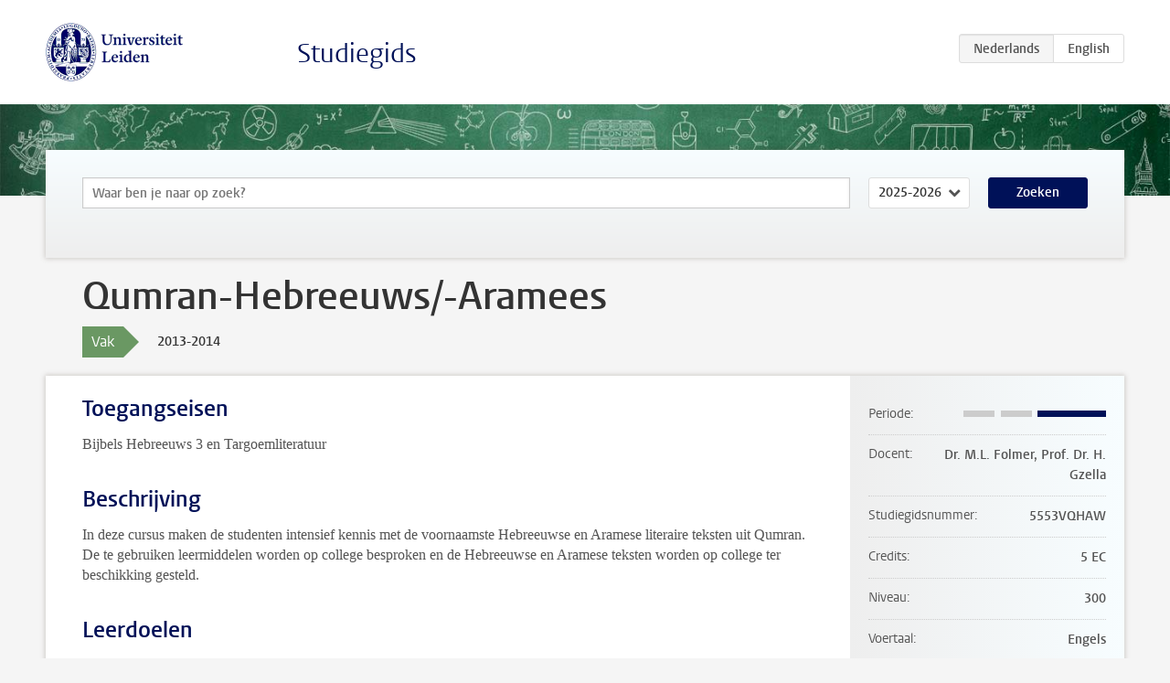

--- FILE ---
content_type: text/html; charset=UTF-8
request_url: https://www.studiegids.universiteitleiden.nl/courses/36171/qumran-hebreeuws-aramees
body_size: 2566
content:
<!DOCTYPE html>
<html lang="nl">
<head>
    <meta charset="utf-8">
    <meta name="viewport" content="width=device-width, initial-scale=1, maximum-scale=1">
    <meta http-equiv="X-UA-Compatible" content="IE=edge" />
    <title>Qumran-Hebreeuws/-Aramees, 2013-2014 - Studiegids - Universiteit Leiden</title>

    <!-- icons -->
    <link rel="shortcut icon" href="https://www.universiteitleiden.nl/design-1.0/assets/icons/favicon.ico" />
    <link rel="icon" type="image/png" sizes="32x32" href="https://www.universiteitleiden.nl/design-1.0/assets/icons/icon-32px.png" />
    <link rel="icon" type="image/png" sizes="96x96" href="https://www.universiteitleiden.nl/design-1.0/assets/icons/icon-96px.png" />
    <link rel="icon" type="image/png" sizes="195x195" href="https://www.universiteitleiden.nl/design-1.0/assets/icons/icon-195px.png" />

    <link rel="apple-touch-icon" href="https://www.universiteitleiden.nl/design-1.0/assets/icons/icon-120px.png" /> <!-- iPhone retina -->
    <link rel="apple-touch-icon" sizes="180x180" href="https://www.universiteitleiden.nl/design-1.0/assets/icons/icon-180px.png" /> <!-- iPhone 6 plus -->
    <link rel="apple-touch-icon" sizes="152x152" href="https://www.universiteitleiden.nl/design-1.0/assets/icons/icon-152px.png" /> <!-- iPad retina -->
    <link rel="apple-touch-icon" sizes="167x167" href="https://www.universiteitleiden.nl/design-1.0/assets/icons/icon-167px.png" /> <!-- iPad pro -->

    <link rel="stylesheet" href="https://www.universiteitleiden.nl/design-1.0/css/ul2common/screen.css">
    <link rel="stylesheet" href="/css/screen.css" />
</head>
<body class="prospectus course">
<script> document.body.className += ' js'; </script>


<div class="header-container">
    <header class="wrapper clearfix">
        <p class="logo">
            <a href="https://www.studiegids.universiteitleiden.nl">
                <img width="151" height="64" src="https://www.universiteitleiden.nl/design-1.0/assets/images/zegel.png" alt="Universiteit Leiden"/>
            </a>
        </p>
        <p class="site-name"><a href="https://www.studiegids.universiteitleiden.nl">Studiegids</a></p>
        <div class="language-btn-group">
                        <span class="btn active">
                <abbr title="Nederlands">nl</abbr>
            </span>
                                <a href="https://www.studiegids.universiteitleiden.nl/en/courses/36171/qumran-hebreeuws-aramees" class="btn">
                <abbr title="English">en</abbr>
            </a>
            </div>    </header>
</div>

<div class="hero" data-bgset="/img/hero-435w.jpg 435w, /img/hero-786w.jpg 786w, /img/hero-1440w.jpg 1440w, /img/hero-2200w.jpg 2200w"></div>


    <div class="search-container">
    <form action="https://www.studiegids.universiteitleiden.nl/search" class="search-form wrapper">
        <input type="hidden" name="for" value="courses" />
        <div class="search">
            <!-- <label class="select">
    <span>Zoek naar</span>
    <select name="for">
                    <option value="courses">Vakken</option>
                    <option value="programmes">Opleidingen</option>
            </select>
</label> -->
            <label class="keywords no-label">
    <span>Keywords</span>
    <input type="search" name="q" value="" placeholder="Waar ben je naar op zoek?" autofocus autocomplete="off"/>
</label>            <label class="select no-label">
    <span>Academic year</span>
    <select name="edition">
                    <option>2026-2027</option>
                    <option selected>2025-2026</option>
                    <option>2024-2025</option>
                    <option>2023-2024</option>
                    <option>2022-2023</option>
                    <option>2021-2022</option>
                    <option>2020-2021</option>
                    <option>2019-2020</option>
                    <option>2018-2019</option>
                    <option>2017-2018</option>
                    <option>2016-2017</option>
                    <option>2015-2016</option>
                    <option>2014-2015</option>
                    <option>2013-2014</option>
                    <option>2012-2013</option>
                    <option>2011-2012</option>
                    <option>2010-2011</option>
            </select>
</label>            <button type="submit">Zoeken</button>        </div>
    </form>
</div>



    <div class="main-container">
        <div class="wrapper summary">
            <article class="content">
                <h1>Qumran-Hebreeuws/-Aramees</h1>
                <div class="meta">
                    <div class="entity">
                        <span><b>Vak</b></span>
                    </div>
                    <div class="edition">
                        <span>2013-2014</span>
                    </div>
                                    </div>
            </article>
        </div>
        <div class="wrapper main clearfix">

            <article class="content">
                <h2>Toegangseisen</h2>

<p>Bijbels Hebreeuws 3 en Targoemliteratuur</p>


<h2>Beschrijving</h2>

<p>In deze cursus maken de studenten intensief kennis met de voornaamste Hebreeuwse en Aramese literaire teksten uit Qumran.<br>
 De te gebruiken leermiddelen worden op college besproken en de Hebreeuwse en Aramese teksten worden op college ter beschikking gesteld.</p>


<h2>Leerdoelen</h2>

<p>In deze cursus leren studenten zelfstandig en kritisch om te gaan met de Hebreeuwse en Aramese bronnen uit Qumran.</p>


<h2>Rooster</h2>

<p>Voor het rooster en latere eventuele wijzigingen, klik <a href="http://www.hum.leidenuniv.nl/hjs/roosters/">hier</a>.</p>


<h2>Onderwijsvorm</h2>

<p>Werkcollege</p>


<h2>Studielast</h2>

<p>Totale studielast: 140 uur, waarvan:</p>

<ul>
<li><p>26 uur voor het volgen van het college</p></li>
<li><p>36 uur voor het voorbereiden van het college</p></li>
<li><p>24 uur voor het lezen van de secundaire literatuur (wordt per college opgegeven)</p></li>
<li><p>54 uur voor het schrijven van een paper (7,5 à 10 pp.)</p></li>
</ul>


<h2>Toetsing</h2>

<p>Paper over een zelf te kiezen onderwerp.</p>


<h2>Blackboard</h2>

<p>In deze cursus wordt Blackboard gebruikt voor communicatie en het uitwisselen van informatie.</p>


<h2>Literatuur</h2>

<p>Aan het begin van de cursus wordt door de beide docenten een literatuurlijst verstrekt die moet worden bestudeerd. Deze literatuur dient ook ter oriëntatie op een keuze voor een paperonderwerp.</p>


<h2>Aanmelden</h2>

<p>Aanmelden als student via <a href="https://usis.leidenuniv.nl/psp/S040PRD/?cmd=login">uSis</a>.</p>


<h2>Aanmelden A la carte en contractonderwijs</h2>


<h2>Contact</h2>

<p><a href="&#109;&#x61;&#x69;&#108;&#x74;&#x6f;&#58;&#x6d;&#x2e;&#108;&#x2e;&#x66;&#111;&#x6c;&#x6d;&#101;&#x72;&#x40;&#104;&#x75;&#x6d;&#46;&#x6c;&#x65;&#105;&#x64;&#x65;&#110;&#x75;&#x6e;&#105;&#x76;&#x2e;&#110;&#108;">Dr. M.L. Folmer</a> Telefoon: 071-527 2513</p>


<h2>Opmerkingen</h2>

<p>-</p>

            </article>

            <aside>
                <dl>
                    <dt>Periode</dt>
                    <dd class="has-block-lines"><div class="block-lines"><span class="block block-1 block-off"></span><span class="block block-2 block-off"></span><span class="block block-3 block-on"></span><span class="block block-4 block-on"></span></div></dd>
                                            <dt>Docent</dt>
                                                    <dd>Dr. M.L. Folmer, Prof. Dr. H. Gzella</dd>
                                                                                    <dt>Studiegidsnummer</dt>
                    <dd>5553VQHAW</dd>
                                                            <dt>Credits</dt>
                    <dd>5 EC</dd>
                                                            <dt>Niveau</dt>
                    <dd>300</dd>
                                                                                <dt>Voertaal</dt>
                    <dd>Engels</dd>
                                                            <dt>Faculteit</dt>
                    <dd>Geesteswetenschappen</dd>
                                                            <dt>Brightspace</dt>
                    <dd>Ja</dd>
                                    </dl>

                                    <h2>Maakt deel uit van</h2>
                    <ul class="link-list">
                                                    <li>
                                <a href="https://www.studiegids.universiteitleiden.nl/studies/2374/hebreeuwse-en-joodse-studies">
                                    <strong>Hebreeuwse en Joodse studies</strong>
                                    <span class="meta">Bachelor</span>
                                </a>
                            </li>
                                            </ul>
                
                
                                <h2>Beschikbaar als</h2>
                <dl>
                                            <dt>A-la-Carte en Aanschuifonderwijs</dt>
                        <dd>Nee</dd>
                                            <dt>Avondonderwijs</dt>
                        <dd>Nee</dd>
                                            <dt>Contractonderwijs</dt>
                        <dd>Ja</dd>
                                            <dt>Exchange / Study Abroad</dt>
                        <dd>Nee</dd>
                                            <dt>Honours Class</dt>
                        <dd>Nee</dd>
                                            <dt>Keuzevak</dt>
                        <dd>Ja</dd>
                                    </dl>
                
                            </aside>

        </div>
    </div>


<div class="footer-container">
    <footer class="wrapper">
        <p><a href="https://www.student.universiteitleiden.nl/">Studentenwebsite</a> — <a href="https://www.organisatiegids.universiteitleiden.nl/reglementen/algemeen/privacyverklaringen">Privacy</a> — <a href="/contact">Contact</a></p>

    </footer>
</div>

<script async defer src="/js/ul2.js" data-main="/js/ul2common/main.js"></script>
<script async defer src="/js/prospectus.js"></script>

    <script async src="https://www.googletagmanager.com/gtag/js?id=UA-874564-27"></script>
    <script>
        window.dataLayer = window.dataLayer || [];
        function gtag(){dataLayer.push(arguments);}
        gtag('js', new Date());
        gtag('config', 'UA-874564-27', {'anonymize_ip':true});
    </script>

</body>
</html>


--- FILE ---
content_type: text/css
request_url: https://www.studiegids.universiteitleiden.nl/css/screen.css
body_size: 10819
content:
.content,.search-container form{padding:20px}@media only screen and (min-width:769px){.content,.search-container form{padding:20px 30px}}@media only screen and (min-width:1025px){.content,.search-container form{padding:20px 40px}}article h2{margin-bottom:.6875rem}article h2:not(:first-child){margin-top:2.0625rem}article h3{color:#404d82}article h4{color:#444}article ol>br,article ul>br{display:none}.footer-container{background:none}.footer-container footer>p{margin-top:40px;text-align:center;opacity:.5}.has-block-lines{padding-left:40%}.block-lines{display:flex;justify-content:space-between;margin-top:7px}.block-lines .block{background:#ccc;height:7px;width:22%}.block-lines .block.block-on{background:#001158}.block-lines .block.block-on+.block-on{width:26%;margin-left:-4%}.course .main{background:#fff;box-shadow:0 0 5px 1px rgba(120,110,100,.3)}.course .main aside{background-color:#eee;background:linear-gradient(90deg,#eee 0,#f7fdff);padding:20px;margin:0}@media only screen and (min-width:769px){.course .main{display:flex}.course .main article{float:left;width:74.5762711864%}.course .main aside{float:right;width:25.4237288136%}}.programme .summary aside{border-top:5px solid #7f88ab;background:#fff;box-shadow:0 0 5px 1px rgba(120,110,100,.3);padding:20px;margin:20px 0}@media only screen and (min-width:769px){.programme .summary{display:flex;align-items:flex-start}.programme .summary article{float:left;width:74.5762711864%}.programme .summary aside{float:right;border-top:5px solid #7f88ab;box-shadow:0 0 5px 1px rgba(120,110,100,.3);width:25.4237288136%}.programme .main.with-tabs{margin-top:2.75rem}}.header-container .site-name{font-size:1.25rem;line-height:1.1;font-family:vestula,arial,sans-serif;font-weight:400;position:absolute;color:#001158;margin:0;right:10px;top:10px}@media only screen and (min-width:769px){.header-container .site-name{font-size:1.75rem;line-height:1;top:45px;left:23.3050847458%;right:auto}}.header-container .site-name a{color:#001158;text-decoration:none}@media only screen and (min-width:769px){.home .box-row{display:flex}}.home .box{box-shadow:0 0 5px 1px rgba(120,110,100,.3)}.home .box.figure .box-content,.home .box.figure figure{height:100%}.home .box.figure em{font-size:1rem;line-height:1.375;font-family:vestula,arial,sans-serif;font-weight:400;font-style:normal;display:inline-block;margin:.6875rem 0}.home .box.figure em:after{content:"\E812";font-family:fontello;margin-left:5px}.home .box.figure:not(.alt) em{color:#001158}.home .box.figure:not(.alt) em:hover{color:#b27f2b}.home .box.figure.alt em{background:#001158;padding:.6875rem 20px;border-radius:3px;margin-top:1.375rem}.home .box.figure.alt em:hover{background:#404d82}.home .box.default{border-left:5px solid #7f88ab;background:#fff url(/img/star.png) top 20px right 20px no-repeat}.home .box.default .box-header{padding:20px 0}.home .box.default .box-header h2{font-size:1.625rem;line-height:1.2692307692;font-family:vestula,arial,sans-serif;font-weight:700;color:#333;background:transparent;margin:0;padding:.34375rem 80px .34375rem 15px}.home .box.default .box-header h2:after{display:none}.home .box.default .box-content{padding-left:15px;padding-right:20px;padding-bottom:10px}.home .box.default .box-content>:last-child{margin-bottom:0}.home .box.default .box-content>ul>li{border:none;padding:0}.home .box.default .box-content>ul>li+li{margin-top:.34375rem}.home .box.default .box-content>ul>li a{display:inline-block;color:#001158;padding:0;margin:0}.home .box.default .box-content>ul>li a:active,.home .box.default .box-content>ul>li a:focus,.home .box.default .box-content>ul>li a:hover{color:#b27f2b;background:none}.home .box.default .box-content>ul>li a:after{content:"\E812";font-family:fontello;margin-left:5px}.hero[data-bgset]{background-position:50% 0;padding:0;display:none}@media only screen and (min-width:769px){.hero[data-bgset]{display:block}.home .hero[data-bgset]{height:300px;margin-bottom:-250px}.home .hero[data-bgset]+.search-container{margin-bottom:200px}body:not(.home) .hero[data-bgset]{height:100px;margin-bottom:-50px}}@media only screen and (min-width:769px){body.left:not(.programme) .search-container{margin-bottom:50px}}.search-container form{background-color:#eee;background:linear-gradient(0deg,#eee 0,#f7fdff);border:1px solid #ddd;border-width:1px 0;padding-top:30px;padding-bottom:calc(2.75rem + 10px)}@media only screen and (min-width:769px){.search-container form{border:none;box-shadow:0 0 5px 1px rgba(120,110,100,.3)}}.search-container form .toggle-search{font-size:.875rem;line-height:1.5714285714;font-family:vestula,arial,sans-serif;font-weight:400;display:none;color:#001158;padding:0;border:none;background:transparent;outline:none}.search-container form .toggle-search:active,.search-container form .toggle-search:focus,.search-container form .toggle-search:hover{color:#b27f2b}.search-container form .toggle-search:before{content:"\E801";font-family:fontello;margin-right:5px;color:#7f88ab}.search-container form .toggle-search+.toggle-search{margin-left:20px}@media only screen and (max-width:768px){.js:not(.home) .search-container form:not(.open) .search{display:none}.js:not(.home) .search-container form:not(.open){text-align:center;padding-top:.34375rem;padding-bottom:.34375rem}.js:not(.home) .search-container form:not(.open) .toggle-search{display:inline-block}}.search{display:flex;flex-direction:column}.search label{margin:0 0 5px}.search label.no-label span{position:absolute;z-index:-1;left:-9999px}.search .keywords,.search .keywords input,.search .select,.search .select select{width:100%}@media only screen and (min-width:769px){.search{flex-direction:row}.search label{margin:0 20px 0 0}.search label:not(.no-label) span{font-size:1.125rem;line-height:1.2222222222;font-family:vestula,arial,sans-serif;color:#001158;display:inline;margin-right:10px}.search .keywords,.search .select,.search .select select{width:auto}.search .keywords{flex:1 0 auto}}.summary .meta{font-size:1rem;line-height:1.375;font-family:vestula,arial,sans-serif;font-weight:400;color:#333;display:flex;margin-top:-.6875rem}.summary .meta>div+div{margin-left:20px}.summary .meta .entity{white-space:nowrap}.summary .meta .entity span{display:inline-block}.summary .meta .entity span b{background:#6a9863;color:#fff;display:inline-block;font-weight:400;padding:6px 10px;vertical-align:middle}.summary .meta .entity span:after{border-top:1.0625rem solid transparent;border-bottom:1.0625rem solid transparent;border-left:1.0625rem solid #6a9863;content:"";display:inline-block;vertical-align:middle}.summary .meta .edition{font-size:.875rem;line-height:1.5714285714}.summary .meta .edition span{display:inline-block;font-weight:700;padding:6px 0}.summary .meta .edition .switch-edition{margin:0;list-style:none;padding:6px 0}.summary .meta .edition .switch-edition li{display:inline-block}.summary .meta .edition .switch-edition li.active{font-weight:700}.js .summary .meta .edition .switch-edition{display:none}.summary .meta .permalink a.ia-element{background-color:#f5f5f5;padding:5px}.summary .meta .permalink a.ia-element svg{display:block;height:1.375rem;opacity:.6;transition:.1s;width:1.375rem}@media only screen and (max-width:435px){.summary .meta .permalink{display:none}}.summary .meta .msm{font-size:.875rem;line-height:1.5714285714}.summary .window{margin:1.375rem 0;position:relative;overflow:hidden}.summary .window>:last-child{margin-bottom:0}.summary .window .curtain{background:linear-gradient(180deg,hsla(0,0%,96.1%,0) 0,#f5f5f5);width:100%;height:100%}.summary .window .curtain,.summary .window .curtain button{position:absolute;bottom:0;left:0}@media only screen and (max-width:768px){.summary .window .curtain button{left:50%;transform:translateX(-50%)}}.summary .window .curtain button:after{content:"\E810";font-family:fontello;margin-left:5px}nav.facets h1{display:none}@media only screen and (min-width:769px){nav.facets{margin-top:110px}nav.facets .toggle-facets{display:none}}@media only screen and (max-width:768px){.js nav.facets:not(.open) .box.facet{display:none}nav.facets .toggle-facets{font-size:.875rem;line-height:1.5714285714;font-family:vestula,arial,sans-serif;border:none;background:none;color:#001158;outline:none;display:table;margin:.34375rem auto}nav.facets .toggle-facets svg path{fill:#404d82}}.box.facet .box-header .icon-nowrap{display:inline;white-space:nowrap}.box.facet .box-header .facet-hint{font-size:.75rem;line-height:1.3333333333;font-family:vestula,arial,sans-serif;font-weight:400;width:100%;background:hsla(0,0%,100%,.9);padding:5px 10px;color:#333;border-radius:3px;margin-bottom:10px}.box.facet .box-header .facet-hint p{margin:0}.box.facet .box-header .facet-hint p+p{margin-top:8px}.js .box.facet .box-header{position:relative}.js .box.facet .box-header:not(.open) .facet-hint{display:none}.js .box.facet .box-header button.toggle-hint{font-size:.875rem;line-height:1;border:none;background:transparent;padding:0;outline:none;margin-left:10px;color:#999}.js .box.facet .box-header button.toggle-hint:before{content:"\E807";font-family:fontello}.js .box.facet .box-header button.toggle-hint:active,.js .box.facet .box-header button.toggle-hint:focus,.js .box.facet .box-header button.toggle-hint:hover{color:#404d82}.js .box.facet.facet-period .box-content{overflow:hidden}.js .box.facet.facet-period .box-content fieldset{float:left;width:50%}.js .box.facet.facet-period .box-content fieldset legend{cursor:pointer}.js .box.facet.facet-period .box-content fieldset legend:hover{color:#333}.js .box.facet.facet-period .box-content label{display:inline-block;border:1px solid #ddd;background:#fff;width:40%;height:1rem;padding:0}.js .box.facet.facet-period .box-content label span{display:none}.js .box.facet.facet-period .box-content label:hover{background-color:#eee}.js .box.facet.facet-period .box-content label.active{border-color:#7f88ab;background:#001158}.js .box.facet.facet-period .box-content label:before{display:none}@media only screen and (max-width:768px){.js .box.facet.facet-period .box-content{padding:0 20px 10px}}.js .box.facet .has-more li:not(.visible){display:none}.js .box.facet .has-more+.show-more{font-size:.875rem;line-height:1.5714285714;font-family:vestula,arial,sans-serif;color:#7f88ab;background:transparent;border:none;padding:0;text-align:left;outline:none}.js .box.facet .has-more+.show-more:before{content:"\E810";font-family:fontello;display:inline-block;width:20px;text-indent:3px}.js .box.facet .has-more+.show-more:active,.js .box.facet .has-more+.show-more:focus,.js .box.facet .has-more+.show-more:hover{color:#404d82}@media only screen and (max-width:768px){.js .box.facet .has-more{margin-bottom:0}.js .box.facet .has-more+.show-more{margin-left:20px;margin-bottom:20px}}.box.facet.facet-range .box-content label{padding:0}.box.facet.facet-range .box-content label:before{display:none}.box.facet.facet-range .box-content input[type=number]{font-size:.875rem;line-height:1.5714285714;font-family:vestula,arial,sans-serif;padding:0 0 0 5px;width:25%;outline:none;border:1px solid #ddd}.box.facet.facet-range .box-content input[type=number]::-webkit-inner-spin-button,.box.facet.facet-range .box-content input[type=number]::-webkit-outer-spin-button{-webkit-appearance:none;margin:0}.box.facet.facet-range .box-content input[type=number]:active,.box.facet.facet-range .box-content input[type=number]:focus,.box.facet.facet-range .box-content input[type=number]:hover{border-color:#ccc;box-shadow:inset 0 0 2px rgba(0,0,0,.1)}@media only screen and (max-width:768px){.box.facet.facet-range .box-content{padding:0 20px 10px}}.box.facet li.has-description{position:relative}.box.facet li.has-description button.toggle-description{font-size:.875rem;line-height:1.5714285714;position:absolute;top:0;right:0;z-index:5;border:none;background:transparent;padding:0;outline:none}.box.facet li.has-description button.toggle-description:before{content:"\E806";font-family:fontello}.box.facet li.has-description button.toggle-description:active,.box.facet li.has-description button.toggle-description:focus,.box.facet li.has-description button.toggle-description:hover{color:#000}.box.facet li.has-description .description{font-size:.75rem;line-height:1.3333333333;display:none;width:100%;background:hsla(0,0%,100%,.8);border:1px solid #eee;padding:5px 10px;color:#333;border-radius:3px;margin-bottom:10px}.box.facet li.has-description.open .description{display:block}.facet-tags ul{list-style:none;margin:1.375rem 0;padding:0}.facet-tags ul li{display:inline-block;margin:0 5px .34375rem 0;padding:0}.facet-tags ul a{font-size:.875rem;line-height:1.5714285714;font-family:vestula,arial,sans-serif;display:inline-block;background:#7f88ab;color:#fff;text-decoration:none;padding:.34375rem 10px;border-radius:3px;white-space:nowrap;transition:.1s}.facet-tags ul a:after{content:"\E84D";font-family:fontello;margin-left:5px;color:#bfc3d5;transition:.1s}.facet-tags ul a:active:after,.facet-tags ul a:focus:after,.facet-tags ul a:hover:after{color:#fff}.ia-element,button[type=submit],input[type=search],select{font-size:.875rem;line-height:1.5714285714;font-family:vestula,arial,sans-serif;font-weight:700;background:#fff;border:1px solid #ddd;border-radius:3px;box-sizing:border-box;color:#333;display:inline-block;height:calc(1.375rem + 12px);padding:5px 10px;outline:none;transition:.1s;vertical-align:middle}button[type=submit]{background:#001158;border-color:#001158;color:#fff;display:inline-block;padding-left:30px;padding-right:30px}button[type=submit]:active,button[type=submit]:focus,button[type=submit]:hover{background:#404d82}input[type=search]{border-radius:0;box-sizing:border-box}input[type=search]:active,input[type=search]:focus,input[type=search]:hover{border-color:#ccc;box-shadow:inset 0 0 3px rgba(0,0,0,.1)}input[type=number]{-moz-appearance:textfield}.select{cursor:pointer;display:inline-block;position:relative}.select select{cursor:pointer;padding-right:30px;-moz-appearance:none;-webkit-appearance:none}.select select::-ms-expand{display:none}.select:after{content:"\E80C";font-family:fontello;font-size:.875rem;line-height:1.5714285714;position:absolute;pointer-events:none;right:10px;top:5px;z-index:4}.ia-element:active,.ia-element:focus,.ia-element:hover,.select select:active,.select select:focus,.select select:hover{border-color:#ccc;box-shadow:0 0 3px rgba(0,0,0,.1)}.overview-header{background-color:#eee;background:linear-gradient(0deg,#eee 0,#f7fdff);padding-top:30px;margin-top:-20px;margin-bottom:20px;border-bottom:1px solid #ddd}.overview-header fieldset{margin-bottom:1.375rem}.overview-header nav{margin-top:1.375rem}.overview-header nav li{display:inline-block}.overview-header nav li+li{margin-left:20px}.overview-header nav a{font-size:1rem;line-height:1.375;font-family:vestula,arial,sans-serif;font-weight:700;color:#666;display:block;text-decoration:none;padding:0 0 5px;border-bottom:5px solid transparent}.overview-header nav a:active,.overview-header nav a:focus,.overview-header nav a:hover{border-bottom-color:#ccc}.overview-header nav a.active{border-bottom-color:#001158;color:#001158}.search-results{width:100%;overflow:auto}.results{font-size:.875rem;line-height:1.5714285714;font-family:vestula,arial,sans-serif;table-layout:fixed;width:100%}.results tr{border-bottom:1px solid #f5f5f5}.results tr.exact{background-color:#ffe}.results th{text-align:left;white-space:nowrap}.results th small{font-weight:400;color:#999;margin-left:5px}.results td,.results th{padding:5px}.results a{color:#333;font-weight:700;text-decoration:none}.results a:active,.results a:focus,.results a:hover{color:#b27f2b}.results.course-list td:first-child,.results.course-list th:first-child{width:70%}.results.course-list td+td,.results.course-list th+th{width:10%;text-align:center}.results.course-list .bundle{background:#f5f5f5}.results.course-list .bundle .heading,.results.course-list .bundle p:first-child{font-size:.875rem;line-height:1.5714285714;font-family:vestula,arial,sans-serif;font-weight:400;color:#001158;margin:0}.results.course-list .bundle-item{padding-left:15px}.results.course-list .bundle-item a:before{content:"\E812";font-family:fontello;display:inline-block;color:#999;font-weight:400;width:10px;margin-left:-10px}@media only screen and (max-width:768px){.results.course-list th span{display:none}}.results.study-list td:first-child,.results.study-list th:first-child{width:70%}.results.study-list td:last-child,.results.study-list th:last-child{width:30%;text-align:right;white-space:nowrap}@media only screen and (min-width:769px){.tabs{display:block;display:flex;position:absolute;bottom:100%;left:0;width:100%;margin:0}.tabs li{display:inline-block;border:none;background:#7f88ab;color:#fff;white-space:nowrap;text-overflow:ellipsis;padding:.6875rem 20px;position:relative}.tabs li:hover{background:#404d82}.tabs li.active{background:#fff;color:#001158}.tabs li.active:after{display:none}.tabs li:not(.active){overflow:hidden}.tabs li+li{margin-left:5px}}.tabs:first-child{margin-top:0}aside h2{font-size:1.125rem;line-height:1.2222222222;font-family:vestula,arial,sans-serif;font-weight:700;color:#001158;margin:0}aside h2:not(:first-child){margin-top:2.0625rem}aside .link-list{font-size:.875rem;line-height:1.5714285714;font-family:vestula,arial,sans-serif;font-weight:400;list-style:none;margin:0;padding:0}aside .link-list li{margin:.6875rem 0 0}aside .link-list a{display:block;color:#666;text-decoration:none}aside .link-list a:before{content:"\E812";font-family:fontello;float:right;padding-left:5px}aside .link-list a:active,aside .link-list a:focus,aside .link-list a:hover{color:#b27f2b}aside .link-list a strong{display:block}aside .link-list a .meta{font-size:.75rem;line-height:1.8333333333;display:block}aside .no-colon:after{content:unset}aside dl{font-size:.875rem;line-height:1.5714285714;font-family:vestula,arial,sans-serif;margin:0}aside dl dt{clear:left;float:left;padding:.6875rem 0}aside dl dt:after{content:":"}aside dl dt.depth-1{text-indent:20px}aside dl dd{text-align:right;border-top:1px dotted #ccc;font-weight:700;margin:0;padding:.6875rem 0;min-height:2.75rem}aside dl dd ul{margin:0;padding:0;list-style:none}aside dl dd.depth-1,aside dl dt:first-child+dd{border-top:none}aside dl .depth-1{padding-top:0;min-height:0}aside dl a{color:#001158;text-decoration:none}aside dl a:active,aside dl a:focus,aside dl a:hover{color:#b27f2b}aside .skill-wrapper{border-top:1px dotted #ccc}aside .skill-wrapper:first-child{border-top:none}aside .skill-description{background:#fff;display:none;text-align:left;padding:12px 8px;margin:0 0 .6875rem;font-weight:400;font-size:.8rem}aside .skill-name{display:inline-block;float:none}aside .skill-info{margin-left:4px}aside .placeholder-text{font-size:.75rem;line-height:1.3333333333;font-family:vestula,arial,sans-serif;font-weight:400;font-style:italic}.alert-container{font-size:.875rem;line-height:1.5714285714;font-family:vestula,arial,sans-serif;background-color:#f78b5d;color:#fff;padding:11px 10px}.alert-container p{margin:0}.alert-container a{font-weight:700;color:#fff;text-decoration:none}.alert-container a:active,.alert-container a:focus,.alert-container a:hover{text-decoration:underline}@media only screen and (min-width:769px){.alert-container{padding:11px 0}}.docs article :not(pre) code,.docs article pre{background:#f5f5f5;color:#7f7e6a}.docs article :not(pre) code{font-size:.875rem;line-height:1.2857142857;font-family:consolas,monaco,monospace;padding:0 4px;display:inline-block;border-radius:3px}.docs article div.table,.docs article table{border:none}.docs article table thead th{font-size:.875rem;line-height:1.5714285714;font-family:vestula,arial,sans-serif;font-weight:700;background:transparent;color:#333;padding:5px 0}.docs article table thead th:first-child{width:15%}.docs article table thead th:nth-child(2){width:10%}.docs article table tbody tr{border-top:1px solid #eee;background:transparent!important}.docs article table tbody td{padding:5px 0;border:none!important;background:transparent}.docs article dl dd{margin-left:20px}.docs article dl dd+dt{margin-top:.6875rem}.docs article blockquote{font-size:1rem;line-height:1.375;font-family:georgia,serif;font-style:italic;background:#fff;box-shadow:0 0 5px rgba(0,0,0,.1);color:#444;float:none!important;width:auto!important;margin-right:0!important;padding:.6875rem 10px}.docs article blockquote>:last-child{margin-bottom:0}.docs article blockquote em{font-style:normal}

/*!
 *  Font Awesome 4.7.0 by @davegandy - http://fontawesome.io - @fontawesome
 *  License - http://fontawesome.io/license (Font: SIL OFL 1.1, CSS: MIT License)
 */@font-face{font-family:FontAwesome;src:url(/fonts/vendor/font-awesome/fontawesome-webfont.eot?674f50d287a8c48dc19ba404d20fe713);src:url(/fonts/vendor/font-awesome/fontawesome-webfont.eot?674f50d287a8c48dc19ba404d20fe713) format("embedded-opentype"),url(/fonts/vendor/font-awesome/fontawesome-webfont.woff2?af7ae505a9eed503f8b8e6982036873e) format("woff2"),url(/fonts/vendor/font-awesome/fontawesome-webfont.woff?fee66e712a8a08eef5805a46892932ad) format("woff"),url(/fonts/vendor/font-awesome/fontawesome-webfont.ttf?b06871f281fee6b241d60582ae9369b9) format("truetype"),url(/fonts/vendor/font-awesome/fontawesome-webfont.svg?912ec66d7572ff821749319396470bde) format("svg");font-weight:400;font-style:normal}.fa{display:inline-block;font:normal normal normal 14px/1 FontAwesome;font-size:inherit;text-rendering:auto;-webkit-font-smoothing:antialiased;-moz-osx-font-smoothing:grayscale}.fa-lg{font-size:1.3333333333em;line-height:.75em;vertical-align:-15%}.fa-2x{font-size:2em}.fa-3x{font-size:3em}.fa-4x{font-size:4em}.fa-5x{font-size:5em}.fa-fw{width:1.2857142857em;text-align:center}.fa-ul{padding-left:0;margin-left:2.1428571429em;list-style-type:none}.fa-ul>li{position:relative}.fa-li{position:absolute;left:-2.1428571429em;width:2.1428571429em;top:.1428571429em;text-align:center}.fa-li.fa-lg{left:-1.8571428571em}.fa-border{padding:.2em .25em .15em;border:.08em solid #eee;border-radius:.1em}.fa-pull-left{float:left}.fa-pull-right{float:right}.fa.fa-pull-left{margin-right:.3em}.fa.fa-pull-right{margin-left:.3em}.pull-right{float:right}.pull-left{float:left}.fa.pull-left{margin-right:.3em}.fa.pull-right{margin-left:.3em}.fa-spin{-webkit-animation:fa-spin 2s linear infinite;animation:fa-spin 2s linear infinite}.fa-pulse{-webkit-animation:fa-spin 1s steps(8) infinite;animation:fa-spin 1s steps(8) infinite}@-webkit-keyframes fa-spin{0%{transform:rotate(0deg)}to{transform:rotate(359deg)}}@keyframes fa-spin{0%{transform:rotate(0deg)}to{transform:rotate(359deg)}}.fa-rotate-90{-ms-filter:"progid:DXImageTransform.Microsoft.BasicImage(rotation=1)";transform:rotate(90deg)}.fa-rotate-180{-ms-filter:"progid:DXImageTransform.Microsoft.BasicImage(rotation=2)";transform:rotate(180deg)}.fa-rotate-270{-ms-filter:"progid:DXImageTransform.Microsoft.BasicImage(rotation=3)";transform:rotate(270deg)}.fa-flip-horizontal{-ms-filter:"progid:DXImageTransform.Microsoft.BasicImage(rotation=0, mirror=1)";transform:scaleX(-1)}.fa-flip-vertical{-ms-filter:"progid:DXImageTransform.Microsoft.BasicImage(rotation=2, mirror=1)";transform:scaleY(-1)}:root .fa-flip-horizontal,:root .fa-flip-vertical,:root .fa-rotate-90,:root .fa-rotate-180,:root .fa-rotate-270{filter:none}.fa-stack{position:relative;display:inline-block;width:2em;height:2em;line-height:2em;vertical-align:middle}.fa-stack-1x,.fa-stack-2x{position:absolute;left:0;width:100%;text-align:center}.fa-stack-1x{line-height:inherit}.fa-stack-2x{font-size:2em}.fa-inverse{color:#fff}.fa-glass:before{content:"\F000"}.fa-music:before{content:"\F001"}.fa-search:before{content:"\F002"}.fa-envelope-o:before{content:"\F003"}.fa-heart:before{content:"\F004"}.fa-star:before{content:"\F005"}.fa-star-o:before{content:"\F006"}.fa-user:before{content:"\F007"}.fa-film:before{content:"\F008"}.fa-th-large:before{content:"\F009"}.fa-th:before{content:"\F00A"}.fa-th-list:before{content:"\F00B"}.fa-check:before{content:"\F00C"}.fa-close:before,.fa-remove:before,.fa-times:before{content:"\F00D"}.fa-search-plus:before{content:"\F00E"}.fa-search-minus:before{content:"\F010"}.fa-power-off:before{content:"\F011"}.fa-signal:before{content:"\F012"}.fa-cog:before,.fa-gear:before{content:"\F013"}.fa-trash-o:before{content:"\F014"}.fa-home:before{content:"\F015"}.fa-file-o:before{content:"\F016"}.fa-clock-o:before{content:"\F017"}.fa-road:before{content:"\F018"}.fa-download:before{content:"\F019"}.fa-arrow-circle-o-down:before{content:"\F01A"}.fa-arrow-circle-o-up:before{content:"\F01B"}.fa-inbox:before{content:"\F01C"}.fa-play-circle-o:before{content:"\F01D"}.fa-repeat:before,.fa-rotate-right:before{content:"\F01E"}.fa-refresh:before{content:"\F021"}.fa-list-alt:before{content:"\F022"}.fa-lock:before{content:"\F023"}.fa-flag:before{content:"\F024"}.fa-headphones:before{content:"\F025"}.fa-volume-off:before{content:"\F026"}.fa-volume-down:before{content:"\F027"}.fa-volume-up:before{content:"\F028"}.fa-qrcode:before{content:"\F029"}.fa-barcode:before{content:"\F02A"}.fa-tag:before{content:"\F02B"}.fa-tags:before{content:"\F02C"}.fa-book:before{content:"\F02D"}.fa-bookmark:before{content:"\F02E"}.fa-print:before{content:"\F02F"}.fa-camera:before{content:"\F030"}.fa-font:before{content:"\F031"}.fa-bold:before{content:"\F032"}.fa-italic:before{content:"\F033"}.fa-text-height:before{content:"\F034"}.fa-text-width:before{content:"\F035"}.fa-align-left:before{content:"\F036"}.fa-align-center:before{content:"\F037"}.fa-align-right:before{content:"\F038"}.fa-align-justify:before{content:"\F039"}.fa-list:before{content:"\F03A"}.fa-dedent:before,.fa-outdent:before{content:"\F03B"}.fa-indent:before{content:"\F03C"}.fa-video-camera:before{content:"\F03D"}.fa-image:before,.fa-photo:before,.fa-picture-o:before{content:"\F03E"}.fa-pencil:before{content:"\F040"}.fa-map-marker:before{content:"\F041"}.fa-adjust:before{content:"\F042"}.fa-tint:before{content:"\F043"}.fa-edit:before,.fa-pencil-square-o:before{content:"\F044"}.fa-share-square-o:before{content:"\F045"}.fa-check-square-o:before{content:"\F046"}.fa-arrows:before{content:"\F047"}.fa-step-backward:before{content:"\F048"}.fa-fast-backward:before{content:"\F049"}.fa-backward:before{content:"\F04A"}.fa-play:before{content:"\F04B"}.fa-pause:before{content:"\F04C"}.fa-stop:before{content:"\F04D"}.fa-forward:before{content:"\F04E"}.fa-fast-forward:before{content:"\F050"}.fa-step-forward:before{content:"\F051"}.fa-eject:before{content:"\F052"}.fa-chevron-left:before{content:"\F053"}.fa-chevron-right:before{content:"\F054"}.fa-plus-circle:before{content:"\F055"}.fa-minus-circle:before{content:"\F056"}.fa-times-circle:before{content:"\F057"}.fa-check-circle:before{content:"\F058"}.fa-question-circle:before{content:"\F059"}.fa-info-circle:before{content:"\F05A"}.fa-crosshairs:before{content:"\F05B"}.fa-times-circle-o:before{content:"\F05C"}.fa-check-circle-o:before{content:"\F05D"}.fa-ban:before{content:"\F05E"}.fa-arrow-left:before{content:"\F060"}.fa-arrow-right:before{content:"\F061"}.fa-arrow-up:before{content:"\F062"}.fa-arrow-down:before{content:"\F063"}.fa-mail-forward:before,.fa-share:before{content:"\F064"}.fa-expand:before{content:"\F065"}.fa-compress:before{content:"\F066"}.fa-plus:before{content:"\F067"}.fa-minus:before{content:"\F068"}.fa-asterisk:before{content:"\F069"}.fa-exclamation-circle:before{content:"\F06A"}.fa-gift:before{content:"\F06B"}.fa-leaf:before{content:"\F06C"}.fa-fire:before{content:"\F06D"}.fa-eye:before{content:"\F06E"}.fa-eye-slash:before{content:"\F070"}.fa-exclamation-triangle:before,.fa-warning:before{content:"\F071"}.fa-plane:before{content:"\F072"}.fa-calendar:before{content:"\F073"}.fa-random:before{content:"\F074"}.fa-comment:before{content:"\F075"}.fa-magnet:before{content:"\F076"}.fa-chevron-up:before{content:"\F077"}.fa-chevron-down:before{content:"\F078"}.fa-retweet:before{content:"\F079"}.fa-shopping-cart:before{content:"\F07A"}.fa-folder:before{content:"\F07B"}.fa-folder-open:before{content:"\F07C"}.fa-arrows-v:before{content:"\F07D"}.fa-arrows-h:before{content:"\F07E"}.fa-bar-chart-o:before,.fa-bar-chart:before{content:"\F080"}.fa-twitter-square:before{content:"\F081"}.fa-facebook-square:before{content:"\F082"}.fa-camera-retro:before{content:"\F083"}.fa-key:before{content:"\F084"}.fa-cogs:before,.fa-gears:before{content:"\F085"}.fa-comments:before{content:"\F086"}.fa-thumbs-o-up:before{content:"\F087"}.fa-thumbs-o-down:before{content:"\F088"}.fa-star-half:before{content:"\F089"}.fa-heart-o:before{content:"\F08A"}.fa-sign-out:before{content:"\F08B"}.fa-linkedin-square:before{content:"\F08C"}.fa-thumb-tack:before{content:"\F08D"}.fa-external-link:before{content:"\F08E"}.fa-sign-in:before{content:"\F090"}.fa-trophy:before{content:"\F091"}.fa-github-square:before{content:"\F092"}.fa-upload:before{content:"\F093"}.fa-lemon-o:before{content:"\F094"}.fa-phone:before{content:"\F095"}.fa-square-o:before{content:"\F096"}.fa-bookmark-o:before{content:"\F097"}.fa-phone-square:before{content:"\F098"}.fa-twitter:before{content:"\F099"}.fa-facebook-f:before,.fa-facebook:before{content:"\F09A"}.fa-github:before{content:"\F09B"}.fa-unlock:before{content:"\F09C"}.fa-credit-card:before{content:"\F09D"}.fa-feed:before,.fa-rss:before{content:"\F09E"}.fa-hdd-o:before{content:"\F0A0"}.fa-bullhorn:before{content:"\F0A1"}.fa-bell:before{content:"\F0F3"}.fa-certificate:before{content:"\F0A3"}.fa-hand-o-right:before{content:"\F0A4"}.fa-hand-o-left:before{content:"\F0A5"}.fa-hand-o-up:before{content:"\F0A6"}.fa-hand-o-down:before{content:"\F0A7"}.fa-arrow-circle-left:before{content:"\F0A8"}.fa-arrow-circle-right:before{content:"\F0A9"}.fa-arrow-circle-up:before{content:"\F0AA"}.fa-arrow-circle-down:before{content:"\F0AB"}.fa-globe:before{content:"\F0AC"}.fa-wrench:before{content:"\F0AD"}.fa-tasks:before{content:"\F0AE"}.fa-filter:before{content:"\F0B0"}.fa-briefcase:before{content:"\F0B1"}.fa-arrows-alt:before{content:"\F0B2"}.fa-group:before,.fa-users:before{content:"\F0C0"}.fa-chain:before,.fa-link:before{content:"\F0C1"}.fa-cloud:before{content:"\F0C2"}.fa-flask:before{content:"\F0C3"}.fa-cut:before,.fa-scissors:before{content:"\F0C4"}.fa-copy:before,.fa-files-o:before{content:"\F0C5"}.fa-paperclip:before{content:"\F0C6"}.fa-floppy-o:before,.fa-save:before{content:"\F0C7"}.fa-square:before{content:"\F0C8"}.fa-bars:before,.fa-navicon:before,.fa-reorder:before{content:"\F0C9"}.fa-list-ul:before{content:"\F0CA"}.fa-list-ol:before{content:"\F0CB"}.fa-strikethrough:before{content:"\F0CC"}.fa-underline:before{content:"\F0CD"}.fa-table:before{content:"\F0CE"}.fa-magic:before{content:"\F0D0"}.fa-truck:before{content:"\F0D1"}.fa-pinterest:before{content:"\F0D2"}.fa-pinterest-square:before{content:"\F0D3"}.fa-google-plus-square:before{content:"\F0D4"}.fa-google-plus:before{content:"\F0D5"}.fa-money:before{content:"\F0D6"}.fa-caret-down:before{content:"\F0D7"}.fa-caret-up:before{content:"\F0D8"}.fa-caret-left:before{content:"\F0D9"}.fa-caret-right:before{content:"\F0DA"}.fa-columns:before{content:"\F0DB"}.fa-sort:before,.fa-unsorted:before{content:"\F0DC"}.fa-sort-desc:before,.fa-sort-down:before{content:"\F0DD"}.fa-sort-asc:before,.fa-sort-up:before{content:"\F0DE"}.fa-envelope:before{content:"\F0E0"}.fa-linkedin:before{content:"\F0E1"}.fa-rotate-left:before,.fa-undo:before{content:"\F0E2"}.fa-gavel:before,.fa-legal:before{content:"\F0E3"}.fa-dashboard:before,.fa-tachometer:before{content:"\F0E4"}.fa-comment-o:before{content:"\F0E5"}.fa-comments-o:before{content:"\F0E6"}.fa-bolt:before,.fa-flash:before{content:"\F0E7"}.fa-sitemap:before{content:"\F0E8"}.fa-umbrella:before{content:"\F0E9"}.fa-clipboard:before,.fa-paste:before{content:"\F0EA"}.fa-lightbulb-o:before{content:"\F0EB"}.fa-exchange:before{content:"\F0EC"}.fa-cloud-download:before{content:"\F0ED"}.fa-cloud-upload:before{content:"\F0EE"}.fa-user-md:before{content:"\F0F0"}.fa-stethoscope:before{content:"\F0F1"}.fa-suitcase:before{content:"\F0F2"}.fa-bell-o:before{content:"\F0A2"}.fa-coffee:before{content:"\F0F4"}.fa-cutlery:before{content:"\F0F5"}.fa-file-text-o:before{content:"\F0F6"}.fa-building-o:before{content:"\F0F7"}.fa-hospital-o:before{content:"\F0F8"}.fa-ambulance:before{content:"\F0F9"}.fa-medkit:before{content:"\F0FA"}.fa-fighter-jet:before{content:"\F0FB"}.fa-beer:before{content:"\F0FC"}.fa-h-square:before{content:"\F0FD"}.fa-plus-square:before{content:"\F0FE"}.fa-angle-double-left:before{content:"\F100"}.fa-angle-double-right:before{content:"\F101"}.fa-angle-double-up:before{content:"\F102"}.fa-angle-double-down:before{content:"\F103"}.fa-angle-left:before{content:"\F104"}.fa-angle-right:before{content:"\F105"}.fa-angle-up:before{content:"\F106"}.fa-angle-down:before{content:"\F107"}.fa-desktop:before{content:"\F108"}.fa-laptop:before{content:"\F109"}.fa-tablet:before{content:"\F10A"}.fa-mobile-phone:before,.fa-mobile:before{content:"\F10B"}.fa-circle-o:before{content:"\F10C"}.fa-quote-left:before{content:"\F10D"}.fa-quote-right:before{content:"\F10E"}.fa-spinner:before{content:"\F110"}.fa-circle:before{content:"\F111"}.fa-mail-reply:before,.fa-reply:before{content:"\F112"}.fa-github-alt:before{content:"\F113"}.fa-folder-o:before{content:"\F114"}.fa-folder-open-o:before{content:"\F115"}.fa-smile-o:before{content:"\F118"}.fa-frown-o:before{content:"\F119"}.fa-meh-o:before{content:"\F11A"}.fa-gamepad:before{content:"\F11B"}.fa-keyboard-o:before{content:"\F11C"}.fa-flag-o:before{content:"\F11D"}.fa-flag-checkered:before{content:"\F11E"}.fa-terminal:before{content:"\F120"}.fa-code:before{content:"\F121"}.fa-mail-reply-all:before,.fa-reply-all:before{content:"\F122"}.fa-star-half-empty:before,.fa-star-half-full:before,.fa-star-half-o:before{content:"\F123"}.fa-location-arrow:before{content:"\F124"}.fa-crop:before{content:"\F125"}.fa-code-fork:before{content:"\F126"}.fa-chain-broken:before,.fa-unlink:before{content:"\F127"}.fa-question:before{content:"\F128"}.fa-info:before{content:"\F129"}.fa-exclamation:before{content:"\F12A"}.fa-superscript:before{content:"\F12B"}.fa-subscript:before{content:"\F12C"}.fa-eraser:before{content:"\F12D"}.fa-puzzle-piece:before{content:"\F12E"}.fa-microphone:before{content:"\F130"}.fa-microphone-slash:before{content:"\F131"}.fa-shield:before{content:"\F132"}.fa-calendar-o:before{content:"\F133"}.fa-fire-extinguisher:before{content:"\F134"}.fa-rocket:before{content:"\F135"}.fa-maxcdn:before{content:"\F136"}.fa-chevron-circle-left:before{content:"\F137"}.fa-chevron-circle-right:before{content:"\F138"}.fa-chevron-circle-up:before{content:"\F139"}.fa-chevron-circle-down:before{content:"\F13A"}.fa-html5:before{content:"\F13B"}.fa-css3:before{content:"\F13C"}.fa-anchor:before{content:"\F13D"}.fa-unlock-alt:before{content:"\F13E"}.fa-bullseye:before{content:"\F140"}.fa-ellipsis-h:before{content:"\F141"}.fa-ellipsis-v:before{content:"\F142"}.fa-rss-square:before{content:"\F143"}.fa-play-circle:before{content:"\F144"}.fa-ticket:before{content:"\F145"}.fa-minus-square:before{content:"\F146"}.fa-minus-square-o:before{content:"\F147"}.fa-level-up:before{content:"\F148"}.fa-level-down:before{content:"\F149"}.fa-check-square:before{content:"\F14A"}.fa-pencil-square:before{content:"\F14B"}.fa-external-link-square:before{content:"\F14C"}.fa-share-square:before{content:"\F14D"}.fa-compass:before{content:"\F14E"}.fa-caret-square-o-down:before,.fa-toggle-down:before{content:"\F150"}.fa-caret-square-o-up:before,.fa-toggle-up:before{content:"\F151"}.fa-caret-square-o-right:before,.fa-toggle-right:before{content:"\F152"}.fa-eur:before,.fa-euro:before{content:"\F153"}.fa-gbp:before{content:"\F154"}.fa-dollar:before,.fa-usd:before{content:"\F155"}.fa-inr:before,.fa-rupee:before{content:"\F156"}.fa-cny:before,.fa-jpy:before,.fa-rmb:before,.fa-yen:before{content:"\F157"}.fa-rouble:before,.fa-rub:before,.fa-ruble:before{content:"\F158"}.fa-krw:before,.fa-won:before{content:"\F159"}.fa-bitcoin:before,.fa-btc:before{content:"\F15A"}.fa-file:before{content:"\F15B"}.fa-file-text:before{content:"\F15C"}.fa-sort-alpha-asc:before{content:"\F15D"}.fa-sort-alpha-desc:before{content:"\F15E"}.fa-sort-amount-asc:before{content:"\F160"}.fa-sort-amount-desc:before{content:"\F161"}.fa-sort-numeric-asc:before{content:"\F162"}.fa-sort-numeric-desc:before{content:"\F163"}.fa-thumbs-up:before{content:"\F164"}.fa-thumbs-down:before{content:"\F165"}.fa-youtube-square:before{content:"\F166"}.fa-youtube:before{content:"\F167"}.fa-xing:before{content:"\F168"}.fa-xing-square:before{content:"\F169"}.fa-youtube-play:before{content:"\F16A"}.fa-dropbox:before{content:"\F16B"}.fa-stack-overflow:before{content:"\F16C"}.fa-instagram:before{content:"\F16D"}.fa-flickr:before{content:"\F16E"}.fa-adn:before{content:"\F170"}.fa-bitbucket:before{content:"\F171"}.fa-bitbucket-square:before{content:"\F172"}.fa-tumblr:before{content:"\F173"}.fa-tumblr-square:before{content:"\F174"}.fa-long-arrow-down:before{content:"\F175"}.fa-long-arrow-up:before{content:"\F176"}.fa-long-arrow-left:before{content:"\F177"}.fa-long-arrow-right:before{content:"\F178"}.fa-apple:before{content:"\F179"}.fa-windows:before{content:"\F17A"}.fa-android:before{content:"\F17B"}.fa-linux:before{content:"\F17C"}.fa-dribbble:before{content:"\F17D"}.fa-skype:before{content:"\F17E"}.fa-foursquare:before{content:"\F180"}.fa-trello:before{content:"\F181"}.fa-female:before{content:"\F182"}.fa-male:before{content:"\F183"}.fa-gittip:before,.fa-gratipay:before{content:"\F184"}.fa-sun-o:before{content:"\F185"}.fa-moon-o:before{content:"\F186"}.fa-archive:before{content:"\F187"}.fa-bug:before{content:"\F188"}.fa-vk:before{content:"\F189"}.fa-weibo:before{content:"\F18A"}.fa-renren:before{content:"\F18B"}.fa-pagelines:before{content:"\F18C"}.fa-stack-exchange:before{content:"\F18D"}.fa-arrow-circle-o-right:before{content:"\F18E"}.fa-arrow-circle-o-left:before{content:"\F190"}.fa-caret-square-o-left:before,.fa-toggle-left:before{content:"\F191"}.fa-dot-circle-o:before{content:"\F192"}.fa-wheelchair:before{content:"\F193"}.fa-vimeo-square:before{content:"\F194"}.fa-try:before,.fa-turkish-lira:before{content:"\F195"}.fa-plus-square-o:before{content:"\F196"}.fa-space-shuttle:before{content:"\F197"}.fa-slack:before{content:"\F198"}.fa-envelope-square:before{content:"\F199"}.fa-wordpress:before{content:"\F19A"}.fa-openid:before{content:"\F19B"}.fa-bank:before,.fa-institution:before,.fa-university:before{content:"\F19C"}.fa-graduation-cap:before,.fa-mortar-board:before{content:"\F19D"}.fa-yahoo:before{content:"\F19E"}.fa-google:before{content:"\F1A0"}.fa-reddit:before{content:"\F1A1"}.fa-reddit-square:before{content:"\F1A2"}.fa-stumbleupon-circle:before{content:"\F1A3"}.fa-stumbleupon:before{content:"\F1A4"}.fa-delicious:before{content:"\F1A5"}.fa-digg:before{content:"\F1A6"}.fa-pied-piper-pp:before{content:"\F1A7"}.fa-pied-piper-alt:before{content:"\F1A8"}.fa-drupal:before{content:"\F1A9"}.fa-joomla:before{content:"\F1AA"}.fa-language:before{content:"\F1AB"}.fa-fax:before{content:"\F1AC"}.fa-building:before{content:"\F1AD"}.fa-child:before{content:"\F1AE"}.fa-paw:before{content:"\F1B0"}.fa-spoon:before{content:"\F1B1"}.fa-cube:before{content:"\F1B2"}.fa-cubes:before{content:"\F1B3"}.fa-behance:before{content:"\F1B4"}.fa-behance-square:before{content:"\F1B5"}.fa-steam:before{content:"\F1B6"}.fa-steam-square:before{content:"\F1B7"}.fa-recycle:before{content:"\F1B8"}.fa-automobile:before,.fa-car:before{content:"\F1B9"}.fa-cab:before,.fa-taxi:before{content:"\F1BA"}.fa-tree:before{content:"\F1BB"}.fa-spotify:before{content:"\F1BC"}.fa-deviantart:before{content:"\F1BD"}.fa-soundcloud:before{content:"\F1BE"}.fa-database:before{content:"\F1C0"}.fa-file-pdf-o:before{content:"\F1C1"}.fa-file-word-o:before{content:"\F1C2"}.fa-file-excel-o:before{content:"\F1C3"}.fa-file-powerpoint-o:before{content:"\F1C4"}.fa-file-image-o:before,.fa-file-photo-o:before,.fa-file-picture-o:before{content:"\F1C5"}.fa-file-archive-o:before,.fa-file-zip-o:before{content:"\F1C6"}.fa-file-audio-o:before,.fa-file-sound-o:before{content:"\F1C7"}.fa-file-movie-o:before,.fa-file-video-o:before{content:"\F1C8"}.fa-file-code-o:before{content:"\F1C9"}.fa-vine:before{content:"\F1CA"}.fa-codepen:before{content:"\F1CB"}.fa-jsfiddle:before{content:"\F1CC"}.fa-life-bouy:before,.fa-life-buoy:before,.fa-life-ring:before,.fa-life-saver:before,.fa-support:before{content:"\F1CD"}.fa-circle-o-notch:before{content:"\F1CE"}.fa-ra:before,.fa-rebel:before,.fa-resistance:before{content:"\F1D0"}.fa-empire:before,.fa-ge:before{content:"\F1D1"}.fa-git-square:before{content:"\F1D2"}.fa-git:before{content:"\F1D3"}.fa-hacker-news:before,.fa-y-combinator-square:before,.fa-yc-square:before{content:"\F1D4"}.fa-tencent-weibo:before{content:"\F1D5"}.fa-qq:before{content:"\F1D6"}.fa-wechat:before,.fa-weixin:before{content:"\F1D7"}.fa-paper-plane:before,.fa-send:before{content:"\F1D8"}.fa-paper-plane-o:before,.fa-send-o:before{content:"\F1D9"}.fa-history:before{content:"\F1DA"}.fa-circle-thin:before{content:"\F1DB"}.fa-header:before{content:"\F1DC"}.fa-paragraph:before{content:"\F1DD"}.fa-sliders:before{content:"\F1DE"}.fa-share-alt:before{content:"\F1E0"}.fa-share-alt-square:before{content:"\F1E1"}.fa-bomb:before{content:"\F1E2"}.fa-futbol-o:before,.fa-soccer-ball-o:before{content:"\F1E3"}.fa-tty:before{content:"\F1E4"}.fa-binoculars:before{content:"\F1E5"}.fa-plug:before{content:"\F1E6"}.fa-slideshare:before{content:"\F1E7"}.fa-twitch:before{content:"\F1E8"}.fa-yelp:before{content:"\F1E9"}.fa-newspaper-o:before{content:"\F1EA"}.fa-wifi:before{content:"\F1EB"}.fa-calculator:before{content:"\F1EC"}.fa-paypal:before{content:"\F1ED"}.fa-google-wallet:before{content:"\F1EE"}.fa-cc-visa:before{content:"\F1F0"}.fa-cc-mastercard:before{content:"\F1F1"}.fa-cc-discover:before{content:"\F1F2"}.fa-cc-amex:before{content:"\F1F3"}.fa-cc-paypal:before{content:"\F1F4"}.fa-cc-stripe:before{content:"\F1F5"}.fa-bell-slash:before{content:"\F1F6"}.fa-bell-slash-o:before{content:"\F1F7"}.fa-trash:before{content:"\F1F8"}.fa-copyright:before{content:"\F1F9"}.fa-at:before{content:"\F1FA"}.fa-eyedropper:before{content:"\F1FB"}.fa-paint-brush:before{content:"\F1FC"}.fa-birthday-cake:before{content:"\F1FD"}.fa-area-chart:before{content:"\F1FE"}.fa-pie-chart:before{content:"\F200"}.fa-line-chart:before{content:"\F201"}.fa-lastfm:before{content:"\F202"}.fa-lastfm-square:before{content:"\F203"}.fa-toggle-off:before{content:"\F204"}.fa-toggle-on:before{content:"\F205"}.fa-bicycle:before{content:"\F206"}.fa-bus:before{content:"\F207"}.fa-ioxhost:before{content:"\F208"}.fa-angellist:before{content:"\F209"}.fa-cc:before{content:"\F20A"}.fa-ils:before,.fa-shekel:before,.fa-sheqel:before{content:"\F20B"}.fa-meanpath:before{content:"\F20C"}.fa-buysellads:before{content:"\F20D"}.fa-connectdevelop:before{content:"\F20E"}.fa-dashcube:before{content:"\F210"}.fa-forumbee:before{content:"\F211"}.fa-leanpub:before{content:"\F212"}.fa-sellsy:before{content:"\F213"}.fa-shirtsinbulk:before{content:"\F214"}.fa-simplybuilt:before{content:"\F215"}.fa-skyatlas:before{content:"\F216"}.fa-cart-plus:before{content:"\F217"}.fa-cart-arrow-down:before{content:"\F218"}.fa-diamond:before{content:"\F219"}.fa-ship:before{content:"\F21A"}.fa-user-secret:before{content:"\F21B"}.fa-motorcycle:before{content:"\F21C"}.fa-street-view:before{content:"\F21D"}.fa-heartbeat:before{content:"\F21E"}.fa-venus:before{content:"\F221"}.fa-mars:before{content:"\F222"}.fa-mercury:before{content:"\F223"}.fa-intersex:before,.fa-transgender:before{content:"\F224"}.fa-transgender-alt:before{content:"\F225"}.fa-venus-double:before{content:"\F226"}.fa-mars-double:before{content:"\F227"}.fa-venus-mars:before{content:"\F228"}.fa-mars-stroke:before{content:"\F229"}.fa-mars-stroke-v:before{content:"\F22A"}.fa-mars-stroke-h:before{content:"\F22B"}.fa-neuter:before{content:"\F22C"}.fa-genderless:before{content:"\F22D"}.fa-facebook-official:before{content:"\F230"}.fa-pinterest-p:before{content:"\F231"}.fa-whatsapp:before{content:"\F232"}.fa-server:before{content:"\F233"}.fa-user-plus:before{content:"\F234"}.fa-user-times:before{content:"\F235"}.fa-bed:before,.fa-hotel:before{content:"\F236"}.fa-viacoin:before{content:"\F237"}.fa-train:before{content:"\F238"}.fa-subway:before{content:"\F239"}.fa-medium:before{content:"\F23A"}.fa-y-combinator:before,.fa-yc:before{content:"\F23B"}.fa-optin-monster:before{content:"\F23C"}.fa-opencart:before{content:"\F23D"}.fa-expeditedssl:before{content:"\F23E"}.fa-battery-4:before,.fa-battery-full:before,.fa-battery:before{content:"\F240"}.fa-battery-3:before,.fa-battery-three-quarters:before{content:"\F241"}.fa-battery-2:before,.fa-battery-half:before{content:"\F242"}.fa-battery-1:before,.fa-battery-quarter:before{content:"\F243"}.fa-battery-0:before,.fa-battery-empty:before{content:"\F244"}.fa-mouse-pointer:before{content:"\F245"}.fa-i-cursor:before{content:"\F246"}.fa-object-group:before{content:"\F247"}.fa-object-ungroup:before{content:"\F248"}.fa-sticky-note:before{content:"\F249"}.fa-sticky-note-o:before{content:"\F24A"}.fa-cc-jcb:before{content:"\F24B"}.fa-cc-diners-club:before{content:"\F24C"}.fa-clone:before{content:"\F24D"}.fa-balance-scale:before{content:"\F24E"}.fa-hourglass-o:before{content:"\F250"}.fa-hourglass-1:before,.fa-hourglass-start:before{content:"\F251"}.fa-hourglass-2:before,.fa-hourglass-half:before{content:"\F252"}.fa-hourglass-3:before,.fa-hourglass-end:before{content:"\F253"}.fa-hourglass:before{content:"\F254"}.fa-hand-grab-o:before,.fa-hand-rock-o:before{content:"\F255"}.fa-hand-paper-o:before,.fa-hand-stop-o:before{content:"\F256"}.fa-hand-scissors-o:before{content:"\F257"}.fa-hand-lizard-o:before{content:"\F258"}.fa-hand-spock-o:before{content:"\F259"}.fa-hand-pointer-o:before{content:"\F25A"}.fa-hand-peace-o:before{content:"\F25B"}.fa-trademark:before{content:"\F25C"}.fa-registered:before{content:"\F25D"}.fa-creative-commons:before{content:"\F25E"}.fa-gg:before{content:"\F260"}.fa-gg-circle:before{content:"\F261"}.fa-tripadvisor:before{content:"\F262"}.fa-odnoklassniki:before{content:"\F263"}.fa-odnoklassniki-square:before{content:"\F264"}.fa-get-pocket:before{content:"\F265"}.fa-wikipedia-w:before{content:"\F266"}.fa-safari:before{content:"\F267"}.fa-chrome:before{content:"\F268"}.fa-firefox:before{content:"\F269"}.fa-opera:before{content:"\F26A"}.fa-internet-explorer:before{content:"\F26B"}.fa-television:before,.fa-tv:before{content:"\F26C"}.fa-contao:before{content:"\F26D"}.fa-500px:before{content:"\F26E"}.fa-amazon:before{content:"\F270"}.fa-calendar-plus-o:before{content:"\F271"}.fa-calendar-minus-o:before{content:"\F272"}.fa-calendar-times-o:before{content:"\F273"}.fa-calendar-check-o:before{content:"\F274"}.fa-industry:before{content:"\F275"}.fa-map-pin:before{content:"\F276"}.fa-map-signs:before{content:"\F277"}.fa-map-o:before{content:"\F278"}.fa-map:before{content:"\F279"}.fa-commenting:before{content:"\F27A"}.fa-commenting-o:before{content:"\F27B"}.fa-houzz:before{content:"\F27C"}.fa-vimeo:before{content:"\F27D"}.fa-black-tie:before{content:"\F27E"}.fa-fonticons:before{content:"\F280"}.fa-reddit-alien:before{content:"\F281"}.fa-edge:before{content:"\F282"}.fa-credit-card-alt:before{content:"\F283"}.fa-codiepie:before{content:"\F284"}.fa-modx:before{content:"\F285"}.fa-fort-awesome:before{content:"\F286"}.fa-usb:before{content:"\F287"}.fa-product-hunt:before{content:"\F288"}.fa-mixcloud:before{content:"\F289"}.fa-scribd:before{content:"\F28A"}.fa-pause-circle:before{content:"\F28B"}.fa-pause-circle-o:before{content:"\F28C"}.fa-stop-circle:before{content:"\F28D"}.fa-stop-circle-o:before{content:"\F28E"}.fa-shopping-bag:before{content:"\F290"}.fa-shopping-basket:before{content:"\F291"}.fa-hashtag:before{content:"\F292"}.fa-bluetooth:before{content:"\F293"}.fa-bluetooth-b:before{content:"\F294"}.fa-percent:before{content:"\F295"}.fa-gitlab:before{content:"\F296"}.fa-wpbeginner:before{content:"\F297"}.fa-wpforms:before{content:"\F298"}.fa-envira:before{content:"\F299"}.fa-universal-access:before{content:"\F29A"}.fa-wheelchair-alt:before{content:"\F29B"}.fa-question-circle-o:before{content:"\F29C"}.fa-blind:before{content:"\F29D"}.fa-audio-description:before{content:"\F29E"}.fa-volume-control-phone:before{content:"\F2A0"}.fa-braille:before{content:"\F2A1"}.fa-assistive-listening-systems:before{content:"\F2A2"}.fa-american-sign-language-interpreting:before,.fa-asl-interpreting:before{content:"\F2A3"}.fa-deaf:before,.fa-deafness:before,.fa-hard-of-hearing:before{content:"\F2A4"}.fa-glide:before{content:"\F2A5"}.fa-glide-g:before{content:"\F2A6"}.fa-sign-language:before,.fa-signing:before{content:"\F2A7"}.fa-low-vision:before{content:"\F2A8"}.fa-viadeo:before{content:"\F2A9"}.fa-viadeo-square:before{content:"\F2AA"}.fa-snapchat:before{content:"\F2AB"}.fa-snapchat-ghost:before{content:"\F2AC"}.fa-snapchat-square:before{content:"\F2AD"}.fa-pied-piper:before{content:"\F2AE"}.fa-first-order:before{content:"\F2B0"}.fa-yoast:before{content:"\F2B1"}.fa-themeisle:before{content:"\F2B2"}.fa-google-plus-circle:before,.fa-google-plus-official:before{content:"\F2B3"}.fa-fa:before,.fa-font-awesome:before{content:"\F2B4"}.fa-handshake-o:before{content:"\F2B5"}.fa-envelope-open:before{content:"\F2B6"}.fa-envelope-open-o:before{content:"\F2B7"}.fa-linode:before{content:"\F2B8"}.fa-address-book:before{content:"\F2B9"}.fa-address-book-o:before{content:"\F2BA"}.fa-address-card:before,.fa-vcard:before{content:"\F2BB"}.fa-address-card-o:before,.fa-vcard-o:before{content:"\F2BC"}.fa-user-circle:before{content:"\F2BD"}.fa-user-circle-o:before{content:"\F2BE"}.fa-user-o:before{content:"\F2C0"}.fa-id-badge:before{content:"\F2C1"}.fa-drivers-license:before,.fa-id-card:before{content:"\F2C2"}.fa-drivers-license-o:before,.fa-id-card-o:before{content:"\F2C3"}.fa-quora:before{content:"\F2C4"}.fa-free-code-camp:before{content:"\F2C5"}.fa-telegram:before{content:"\F2C6"}.fa-thermometer-4:before,.fa-thermometer-full:before,.fa-thermometer:before{content:"\F2C7"}.fa-thermometer-3:before,.fa-thermometer-three-quarters:before{content:"\F2C8"}.fa-thermometer-2:before,.fa-thermometer-half:before{content:"\F2C9"}.fa-thermometer-1:before,.fa-thermometer-quarter:before{content:"\F2CA"}.fa-thermometer-0:before,.fa-thermometer-empty:before{content:"\F2CB"}.fa-shower:before{content:"\F2CC"}.fa-bath:before,.fa-bathtub:before,.fa-s15:before{content:"\F2CD"}.fa-podcast:before{content:"\F2CE"}.fa-window-maximize:before{content:"\F2D0"}.fa-window-minimize:before{content:"\F2D1"}.fa-window-restore:before{content:"\F2D2"}.fa-times-rectangle:before,.fa-window-close:before{content:"\F2D3"}.fa-times-rectangle-o:before,.fa-window-close-o:before{content:"\F2D4"}.fa-bandcamp:before{content:"\F2D5"}.fa-grav:before{content:"\F2D6"}.fa-etsy:before{content:"\F2D7"}.fa-imdb:before{content:"\F2D8"}.fa-ravelry:before{content:"\F2D9"}.fa-eercast:before{content:"\F2DA"}.fa-microchip:before{content:"\F2DB"}.fa-snowflake-o:before{content:"\F2DC"}.fa-superpowers:before{content:"\F2DD"}.fa-wpexplorer:before{content:"\F2DE"}.fa-meetup:before{content:"\F2E0"}.sr-only{position:absolute;width:1px;height:1px;padding:0;margin:-1px;overflow:hidden;clip:rect(0,0,0,0);border:0}.sr-only-focusable:active,.sr-only-focusable:focus{position:static;width:auto;height:auto;margin:0;overflow:visible;clip:auto}